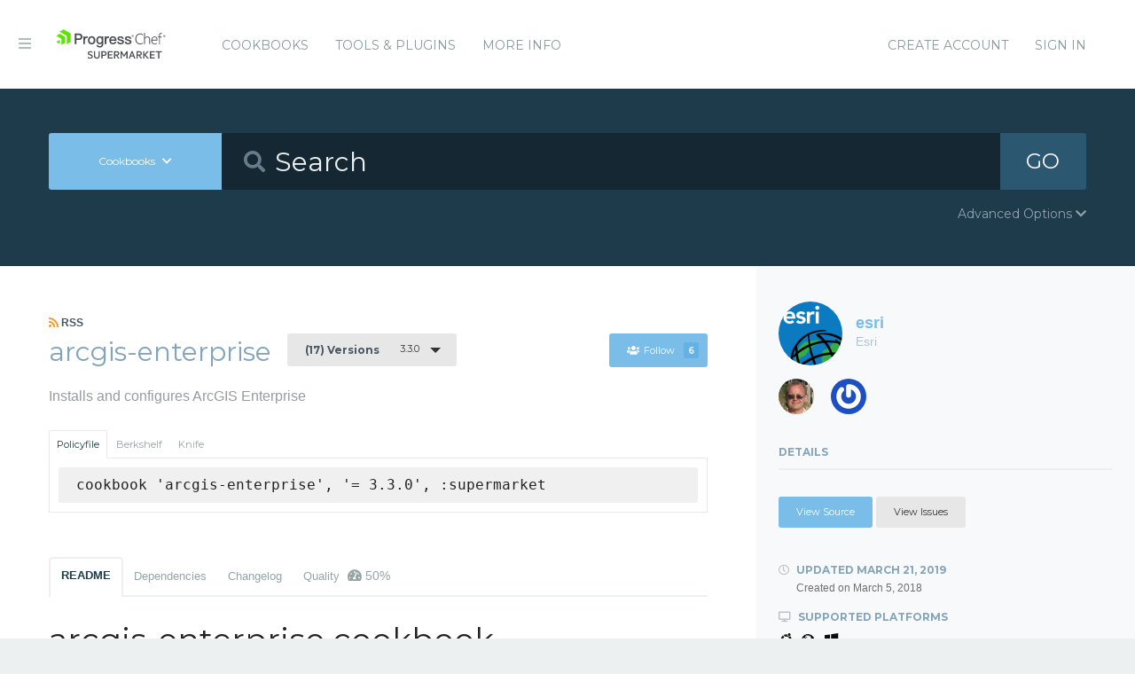

--- FILE ---
content_type: text/html; charset=utf-8
request_url: https://supermarket.chef.io/cookbooks/arcgis-enterprise/versions/3.3.0
body_size: 14614
content:
<!DOCTYPE html>
<!--[if lt IE 7]>      <html class="no-js lt-ie9 lt-ie8 lt-ie7"> <![endif]-->
<!--[if IE 7]>         <html class="no-js lt-ie9 lt-ie8"> <![endif]-->
<!--[if IE 8]>         <html class="no-js lt-ie9"> <![endif]-->
<!--[if gt IE 8]><!--> <html class="no-js"> <!--<![endif]-->
  <head>
    <meta name="viewport" content="width=device-width, initial-scale=1.0, minimal-ui">
    <title>arcgis-enterprise Cookbook - Chef Supermarket</title>
    <meta name="description" content="arcgis-enterprise Cookbook (3.3.0) ubuntu, redhat, windows">
    <link rel="shortcut icon" href="https://supermarket.chef.io/assets/favicon-1de176982429b62ce155aa4f6e8b617f78fe12d214340b9e67480e96288b06d1.ico" type="image/x-icon">
    <link rel="icon" href="https://supermarket.chef.io/assets/favicon-1de176982429b62ce155aa4f6e8b617f78fe12d214340b9e67480e96288b06d1.ico" type="image/x-icon">
    <link rel="apple-touch-icon" href="https://supermarket.chef.io/assets/apple-touch-icon-6f4e4f3faf5e32d0cdad7c2466f310dcbdf2c112945a0a5555ca71cffb67f56b.png"/>
    <link rel="stylesheet" href="/assets/application-133c97d65c4949afa93578f49d21c0e72f8e6ea16ccebd80df2768d4b279bfd0.css" media="all" />
      <link rel="stylesheet" href="//fonts.googleapis.com/css?family=Montserrat:400,700" />
    <meta name="csrf-param" content="authenticity_token" />
<meta name="csrf-token" content="PLjKKEpnEuGtk_tXbwbCCrKiTM-nfF5hY_UdtoFX4lVo2kdokl63OGW87WHvVqoRUhM1_4lNF99st2vZPaBtEA" />
      


  <script nonce="6U+w/9Xxr1fhsFnnxGmdVg==">
//<![CDATA[

    !function(){var analytics=window.analytics=window.analytics||[];if(!analytics.initialize)if(analytics.invoked)window.console&&console.error&&console.error("Segment snippet included twice.");else{analytics.invoked=!0;analytics.methods=["trackSubmit","trackClick","trackLink","trackForm","pageview","identify","reset","group","track","ready","alias","debug","page","once","off","on"];analytics.factory=function(t){return function(){var e=Array.prototype.slice.call(arguments);e.unshift(t);analytics.push(e);return analytics}};for(var t=0;t<analytics.methods.length;t++){var e=analytics.methods[t];analytics[e]=analytics.factory(e)}analytics.load=function(t){var e=document.createElement("script");e.type="text/javascript";e.async=!0;e.src=("https:"===document.location.protocol?"https://":"http://")+"cdn.segment.com/analytics.js/v1/"+t+"/analytics.min.js";var n=document.getElementsByTagName("script")[0];n.parentNode.insertBefore(e,n)};analytics.SNIPPET_VERSION="4.0.0";
    analytics.load("");
    analytics.page();
    }}();

//]]>
</script>
  </head>
  <body class="cookbook_versions">
    <div class="off-canvas-wrap">
      <div class="inner-wrap">
        <!-- Chef Property Menu -->
        <aside class="left-off-canvas-menu">
          <ul class="off-canvas-list show-for-medium-down">
            <li><a href="/cookbooks-directory">Cookbooks</a></li>
              <li><a href="/tools">Tools &amp; Plugins</a></li>
            <li class="more-info"><a>More Info</a></li>
              <li><a rel="sign_in nofollow" data-method="post" href="/auth/chef_oauth2">Sign In</a></li>
          </ul>
          <ul class="off-canvas-list">
            <li><a target="_blank" rel="noopener" href="https://www.chef.io">Get Chef</a></li>
            <li><a target="_blank" rel="noopener" href="https://learn.chef.io">Learn Chef</a></li>
            <li><a target="_blank" rel="noopener" href="https://docs.chef.io">Docs</a></li>
            <li><a target="_blank" rel="noopener" href="https://www.chef.io/training">Training</a></li>
          </ul>
        </aside>

        <header class="globalheader">
          <a class="left-off-canvas-toggle"><i class="fa fa-bars"></i><span class="hide">Menu</span></a>
          <div class="inner_wrap">
            <div class="logo_and_nav_toggle">
              <h2 class="logochef"><a href="/"><span>Chef Supermarket</span></a></h2>
            </div>
            <nav class="appnav">
  <ul class="mainnav hide-for-medium-down">
    <li><a data-hover="Cookbooks" rel="cookbooks" href="/cookbooks-directory">Cookbooks</a></li>
      <li><a href="/tools-directory">Tools &amp; Plugins</a></li>
    <li class="more-info"><a>More Info</a></li>
  </ul>
  <div class="usermenu">
    <ul>
      <li class="sign_in_create_account"><a href="https://manage.chef.io/signup?ref=community">Create Account</a></li>
      <li class="sign_in_create_account"><a rel="sign_in nofollow" data-method="post" href="/auth/chef_oauth2">Sign In</a></li>
    </ul>
  </div>
</nav>

          </div>
        </header>

          <div class="announcement_banner">
  <div class="announcement_banner_content">

    <div class="announcement_info">
      <h3>Adoptable Cookbooks List</h3>

      <p>
        Looking for a cookbook to adopt?  You can now see a list of cookbooks available for adoption!
        <br />
        <a href="/available_for_adoption">List of Adoptable Cookbooks</a>
      </p>
    </div>

    <div class="announcement_info">
      <h3>Supermarket Belongs to the Community</h3>

      <p>Supermarket belongs to the community. While Chef has the responsibility to keep it running and be stewards of its functionality, what it does and how it works is driven by the community. The <a href="https://github.com/chef/supermarket">chef/supermarket</a> repository will continue to be where development of the Supermarket application takes place. Come be part of shaping the direction of Supermarket by opening issues and pull requests or by joining us on the <a href="https://discourse.chef.io/">Chef Mailing List</a>.</p>
    </div>

    <div class="announcement_info">
      <h3><a href="/documentation">View our collection of guides, documentation, and articles</a></h3>
    </div>
  </div>
</div>


        
        <form class="search_form" action="/cookbooks" accept-charset="UTF-8" method="get">
  <div class="search_bar">
    <div class="quick_search">
      <div class="search_toggle">
        <a class="button expand large" data-dropdown="search-types" rel="toggle-search-types"><span>Cookbooks</span> <i class="fa fa-chevron-down"></i></a>

        <ul id="search-types" data-dropdown-content class="f-dropdown">
          <li><a href="#" data-url=/cookbooks rel="toggle-cookbook-search">Cookbooks</a></li>
          <li><a href="#" data-url=/tools rel="toggle-tool-search">Tools</a></li>
        </ul>
      </div>

      <div class="search_field">
        <i class="fa fa-search"></i>
        <input type="search" name="q" id="q" placeholder="Search" class="cookbook_search_textfield" />
      </div>

      

      <div class="search_button">
        <button type="submit" class="cookbook_search_button">
          GO
</button>      </div>

      <div class="advanced_search_toggle">
        <span>Advanced Options <i class="fa fa-chevron-down" id="toggle-arrow"></i><span>
      </div>
    </div>
  </div>

  <div class="advanced_search_body">
    <h4> Select Badges</h4>
    <div class="advanced_search_badges" >

        <div class="advanced_search_badge">
            <label>
              <input type="checkbox" name="badges[]" id="badges_partner" value="partner" />
              partner
            </label>
        </div>
    </div>

    <h4> Select Supported Platforms </h4>
    <div class = "advanced_search_platforms" >

        <div class="advanced_search_platform">
            <label>
              <input type="checkbox" name="platforms[]" id="platforms_" value="aix" />
              aix
            </label>
        </div>
        <div class="advanced_search_platform">
            <label>
              <input type="checkbox" name="platforms[]" id="platforms_" value="amazon" />
              amazon
            </label>
        </div>
        <div class="advanced_search_platform">
            <label>
              <input type="checkbox" name="platforms[]" id="platforms_" value="centos" />
              centos
            </label>
        </div>
        <div class="advanced_search_platform">
            <label>
              <input type="checkbox" name="platforms[]" id="platforms_" value="debian" />
              debian
            </label>
        </div>
        <div class="advanced_search_platform">
            <label>
              <input type="checkbox" name="platforms[]" id="platforms_" value="fedora" />
              fedora
            </label>
        </div>
        <div class="advanced_search_platform">
            <label>
              <input type="checkbox" name="platforms[]" id="platforms_" value="freebsd" />
              freebsd
            </label>
        </div>
        <div class="advanced_search_platform">
            <label>
              <input type="checkbox" name="platforms[]" id="platforms_" value="mac_os_x" />
              mac_os_x
            </label>
        </div>
        <div class="advanced_search_platform">
            <label>
              <input type="checkbox" name="platforms[]" id="platforms_" value="opensuseleap" />
              opensuseleap
            </label>
        </div>
        <div class="advanced_search_platform">
            <label>
              <input type="checkbox" name="platforms[]" id="platforms_" value="oracle" />
              oracle
            </label>
        </div>
        <div class="advanced_search_platform">
            <label>
              <input type="checkbox" name="platforms[]" id="platforms_" value="redhat" />
              redhat
            </label>
        </div>
        <div class="advanced_search_platform">
            <label>
              <input type="checkbox" name="platforms[]" id="platforms_" value="ubuntu" />
              ubuntu
            </label>
        </div>
        <div class="advanced_search_platform">
            <label>
              <input type="checkbox" name="platforms[]" id="platforms_" value="scientific" />
              scientific
            </label>
        </div>
        <div class="advanced_search_platform">
            <label>
              <input type="checkbox" name="platforms[]" id="platforms_" value="smartos" />
              smartos
            </label>
        </div>
        <div class="advanced_search_platform">
            <label>
              <input type="checkbox" name="platforms[]" id="platforms_" value="solaris" />
              solaris
            </label>
        </div>
        <div class="advanced_search_platform">
            <label>
              <input type="checkbox" name="platforms[]" id="platforms_" value="suse" />
              suse
            </label>
        </div>
        <div class="advanced_search_platform">
            <label>
              <input type="checkbox" name="platforms[]" id="platforms_" value="windows" />
              windows
            </label>
        </div>
    </div>

    <h4> Select Status </h4>
    <div class = "advanced_search_statuses">
      <div class = "advanced_search_status">
        <label>
          <input type="checkbox" name="deprecated" id="deprecated" value="true" />
          Include deprecated cookbooks
        </label>
      </div>
    </div>

    <div class= "advanced_textfield">
      <input type="search" name="platforms[]" id="platforms_" placeholder="You can write in a platform name here if it&#39;s not listed above" class="platform_search_textfield" />
    </div>
  </div>
</form>

        <div class="container">
          


<div class="page resource cookbook_show" data-equalizer>
  <div class="main">

  <small class="rss">
    <a class="rss_feed_link" href="/cookbooks/arcgis-enterprise.atom">
      <i class="fa fa-rss"></i> RSS
</a>  </small>
  <h1 class="heading">
    <span itemprop="name">arcgis-enterprise</span>
    <small class="version_dropdown">
      <a data-dropdown="versions" class="button radius tiny dropdown secondary" rel="cookbook_versions" href="#">
        <span class="versions_count">
          (17) Versions
        </span>
        3.3.0
</a>      <ul id="versions" data-dropdown-content class="f-dropdown">
        <li>
        <ul>
            <li>
            <a rel="cookbook_version" href="/cookbooks/arcgis-enterprise/versions/5.3.0">
              5.3.0
              
</a>            </li>
            <li>
            <a rel="cookbook_version" href="/cookbooks/arcgis-enterprise/versions/5.2.0">
              5.2.0
              
</a>            </li>
            <li>
            <a rel="cookbook_version" href="/cookbooks/arcgis-enterprise/versions/5.1.0">
              5.1.0
              
</a>            </li>
            <li>
            <a rel="cookbook_version" href="/cookbooks/arcgis-enterprise/versions/5.0.0">
              5.0.0
              
</a>            </li>
            <li>
            <a rel="cookbook_version" href="/cookbooks/arcgis-enterprise/versions/4.2.0">
              4.2.0
              
</a>            </li>
            <li>
            <a rel="cookbook_version" href="/cookbooks/arcgis-enterprise/versions/4.1.0">
              4.1.0
              
</a>            </li>
            <li>
            <a rel="cookbook_version" href="/cookbooks/arcgis-enterprise/versions/4.0.0">
              4.0.0
              
</a>            </li>
            <li>
            <a rel="cookbook_version" href="/cookbooks/arcgis-enterprise/versions/3.8.0">
              3.8.0
              
</a>            </li>
            <li>
            <a rel="cookbook_version" href="/cookbooks/arcgis-enterprise/versions/3.7.0">
              3.7.0
              
</a>            </li>
            <li>
            <a rel="cookbook_version" href="/cookbooks/arcgis-enterprise/versions/3.6.1">
              3.6.1
              
</a>            </li>
            <li>
            <a rel="cookbook_version" href="/cookbooks/arcgis-enterprise/versions/3.6.0">
              3.6.0
              
</a>            </li>
            <li>
            <a rel="cookbook_version" href="/cookbooks/arcgis-enterprise/versions/3.5.0">
              3.5.0
              
</a>            </li>
            <li>
            <a rel="cookbook_version" href="/cookbooks/arcgis-enterprise/versions/3.4.0">
              3.4.0
              
</a>            </li>
            <li>
            <a rel="cookbook_version" href="/cookbooks/arcgis-enterprise/versions/3.3.1">
              3.3.1
              
</a>            </li>
            <li>
            <a rel="cookbook_version" href="/cookbooks/arcgis-enterprise/versions/3.3.0">
              3.3.0
              <i class="fa fa-check right"></i>
</a>            </li>
            <li>
            <a rel="cookbook_version" href="/cookbooks/arcgis-enterprise/versions/3.2.1">
              3.2.1
              
</a>            </li>
            <li>
            <a rel="cookbook_version" href="/cookbooks/arcgis-enterprise/versions/3.2.0">
              3.2.0
              
</a>            </li>
        </ul>
        </li>
      </ul>
    </small>

    <small class="followbutton">
  <a rel="sign-in-to-follow nofollow" class="button radius tiny follow" title="You must be signed in to follow a cookbook." data-tooltip="true" data-method="put" href="/cookbooks/arcgis-enterprise/follow"><i class="fa fa-users"></i>Follow<span class="cookbook_follow_count">6</span></a>
</small>

  </h1>

  <p itemprop="description">Installs and configures ArcGIS Enterprise</p>

  <div class="installs" data-update-url="https://supermarket.chef.io/profile/update_install_preference">
  <dl data-tab data-options="deep_linking:true; scroll_to_content: false;" class="">
      <dd class="active">
        <a href="#policyfile" class="button tiny secondary">Policyfile</a>
      </dd>

      <dd>
        <a href="#berkshelf" class="button tiny secondary">Berkshelf</a>
      </dd>

      <dd>
        <a href="#knife" class="button tiny secondary">Knife</a>
      </dd>
  </dl>

  <div class="tabs-content">
      <div class="content active" id="policyfile">
        <pre class="install">cookbook 'arcgis-enterprise', '= 3.3.0', :supermarket</pre>
      </div>

      <div class="content" id="berkshelf">
        <pre class="install">cookbook 'arcgis-enterprise', '= 3.3.0'</pre>
      </div>

      <div class="content" id="knife">
        <pre class="install">knife supermarket install arcgis-enterprise</pre>
        <pre class="install">knife supermarket download arcgis-enterprise</pre>
      </div>
  </div>
</div>


  <dl class="tabs" data-tab data-options="deep_linking:true">
    <dd class="active"><a href="#readme">README</a></dd>
    <dd><a href="#dependencies" rel="cookbook_dependencies">Dependencies</a></dd>
      <dd><a href="#changelog" rel="changelog">Changelog</a></dd>
      <dd>
      <a href="#quality" rel="quality">Quality
      <span class="has-tip" title="the percentage of passing quality metrics">
        <i class="fa fa-dashboard"></i> 50%</a>
      </span>
      </dd>
  </dl>
  <div class="tabs-content">
    <div class="content active" id="readme">
      <h1 id="arcgis-enterprise-cookbook">arcgis-enterprise cookbook</h1>

<p>This cookbook installs and configures ArcGIS Enterprise products, components, and tools.</p>

<h2 id="requirements">Requirements</h2>

<h3 id="supported-arcgis-versions">Supported ArcGIS versions</h3>

<ul>
<li>10.7</li>
</ul>

<h3 id="supported-arcgis-software">Supported ArcGIS software</h3>

<ul>
<li>ArcGIS Server</li>
<li>ArcGIS Data Store</li>
<li>Portal for ArcGIS</li>
<li>ArcGIS Web Adaptor (IIS/Java)</li>
</ul>

<h3 id="platforms">Platforms</h3>

<ul>
<li>Windows 7</li>
<li>Windows 8 (8.1). 8.1 requires .Net Framework 3.5 (See ms_dotnet cookbook README)</li>
<li>Windows 10. Requires .Net Framework 3.5 (See ms_dotnet cookbook README)</li>
<li>Windows Server 2008 (R2)</li>
<li>Windows Server 2012 (R2)</li>
<li>Windows Server 2016</li>
<li>Ubuntu 14.04, 16.04</li>
<li>Rhel 6.5, 7.0</li>
</ul>

<h3 id="dependencies">Dependencies</h3>

<p>The following cookbooks are required:</p>

<ul>
<li>arcgis-repository</li>
<li>hostsfile</li>
<li>limits</li>
<li>authbind</li>
<li>iptables</li>
<li>windows</li>
<li>windows_firewall</li>
<li>ms_dotnet</li>
</ul>

<h2 id="attributes">Attributes</h2>

<h4 id="general">General</h4>

<ul>
<li>
<code>node['arcgis']['version']</code> = ArcGIS version. Default value is <code>10.7</code>.</li>
<li>
<code>node['arcgis']['run_as_user']</code> = Account used to run ArcGIS Server, Portal for ArcGIS, and ArcGIS Data Store. Default account name is <code>arcgis</code>.</li>
<li>
<code>node['arcgis']['run_as_password']</code> = Password for the account used to run ArcGIS Server, 
Portal for ArcGIS, and ArcGIS Data Store. Default value is<code>Pa$$w0rdPa$$w0rd</code>.</li>
<li>
<code>node['arcgis']['hosts']</code> = Hostname to IP address mappings to be added to /etc/hosts file. Default value is <code>{}</code>.</li>
<li>
<code>node['arcgis']['cache_authorization_files']</code> = If set to true, the software authorization file is cached on the machine and software authorization is skipped in the subsequent chef runs. Default value is <code>false</code>.</li>
<li>
<code>node['arcgis']['configure_windows_firewall']</code> = If set to true, Windows firewall is configured for ArcGIS applications as specified by the system requirements. Default value is <code>false</code>.</li>
<li>
<code>node['arcgis']['python']['install_dir']</code> = Python installation directory. By default Python is installed at <code>C:\Python27</code>.</li>
<li>
<code>node['arcgis']['post_install_script']</code> = Custom post-installation script path. The default path on Windows is <code>C:\imageryscripts\deploy.bat</code>, on Linux is <code>/arcgis/imageryscripts/deploy.sh</code>.</li>
</ul>

<h4 id="file-server">File Server</h4>

<ul>
<li>
<code>node['arcgis']['fileserver']['shares']</code> = List of local directories shared by 'fileserver' recipe. Default list is <code>[node['arcgis']['server']['local_directories_root'], node['arcgis']['data_store']['data_dir'], node['arcgis']['portal']['data_dir']]</code>.</li>
</ul>

<h4 id="server">Server</h4>

<ul>
<li>
<code>node['arcgis']['server']['wa_name']</code> = The name of the Web Adaptor used for ArcGIS Server. Default name is <code>server</code>.</li>
<li>
<code>node['arcgis']['server']['wa_url']</code> = URL of the Web Adaptor used for ArcGIS Server. Default name is <code>https://&lt;FQDN of the machine&gt;/&lt;Server Web Adaptor name&gt;</code>.</li>
<li>
<code>node['arcgis']['server']['domain_name']</code> = ArcGIS Server domain name. By default, <code>&lt;node FQDN&gt;</code> is used.</li>
<li>
<code>node['arcgis']['server']['hostname']</code> = Host name or IP address of ArcGIS Server machine. Default value is  <code>''</code>.</li>
<li>
<code>node['arcgis']['server']['url']</code> = ArcGIS Server URL. The default URL is <code>https://&lt;FQDN of the machine&gt;:6443/arcgis</code> using the fully qualified domain name of the machine on which Chef is running. If ArcGIS Server and the web adaptor are running on different machines, then this value should be explicitly set.</li>
<li>
<code>node['arcgis']['server']['private_url']</code> = ArcGIS Server URL without Web Adaptor. Default URL is <code>https://&lt;server domain name&gt;:6443/arcgis</code>.</li>
<li>
<code>node['arcgis']['server']['primary_server_url']</code> = URL of ArcGIS Server site to join. Default is <code>nil</code>.</li>
<li>
<code>node['arcgis']['server']['web_context_url']</code> = ArcGIS server web context URL. By default, this is <code>'https://&lt;Domain name&gt;/&lt;WA name&gt;</code>.</li>
<li>
<code>node['arcgis']['server']['use_join_site_tool']</code> = Is set to true, join-site command line tool is used to add machine to the site and the default cluster. Default value is <code>false</code>.</li>
<li>
<code>node['arcgis']['server']['admin_username']</code> = Primary ArcGIS Server administrator user name. Default user name is <code>admin</code>.</li>
<li>
<code>node['arcgis']['server']['admin_password']</code> = Primary ArcGIS Server administrator password. Default value is <code>changeit</code>.</li>
<li>
<code>node['arcgis']['server']['publisher_username']</code> = ArcGIS Server publisher user name. Default user name is <code>node['arcgis']['server']['admin_username']</code>.</li>
<li>
<code>node['arcgis']['server']['publisher_password']</code> = ArcGIS Server publisher password. Default value is <code>node['arcgis']['server']['admin_password']</code>.</li>
<li>
<code>node['arcgis']['server']['directories_root']</code> = ArcGIS Server root directory. Default Windows directory is <code>C:\arcgisserver</code>; default Linux directory is <code>/arcgis/server/usr</code>.</li>
<li>
<code>node['arcgis']['server']['setup']</code> = The location of the ArcGIS Server setup executable. Default location on Windows is <code>C:\Temp\ArcGISServer\Setup.exe</code>; default location on Linux is <code>/tmp/server-cd/Setup</code>.</li>
<li>
<code>node['arcgis']['server']['lp-setup']</code> = The location of language pack for ArcGIS Server. Default location is <code>nil</code>.</li>
<li>
<code>node['arcgis']['server']['setup_archive']</code> = Path to ArcGIS Server setup archive. Default value depends on <code>node['arcgis']['version']</code> attribute value.</li>
<li>
<code>node['arcgis']['server']['install_dir']</code> = ArcGIS Server installation directory. By default, ArcGIS Server is installed to  <code>%ProgramW6432%\ArcGIS\Server</code> on Windows machines and <code>/</code> on Linux machines.</li>
<li>
<code>node['arcgis']['server']['is_hosting']</code> = Must be set to true for hosting server. Default value is <code>true</code>.</li>
<li>
<code>node['arcgis']['server']['install_system_requirements']</code> = If set to true, the required third party libraries are installed on the machine before running ArcGIS Server setup. Default value is <code>true</code>.</li>
<li>
<code>node['arcgis']['server']['configure_autostart']</code> = If set to true, on Linux the ArcGIS Server is configured to start with the operating system. Default value is <code>true</code>.</li>
<li>
<code>node['arcgis']['server']['authorization_file']</code> = ArcGIS Server authorization file path. Default location and authorization file is <code>C:\Temp\server_license.prvc</code> on Windows and <code>/tmp/server_license.prvc</code> on Linux.</li>
<li>
<code>node['arcgis']['server']['authorization_file_version']</code> = ArcGIS Server authorization file version. Default version is <code>node['arcgis']['version']</code>.</li>
<li>
<code>node['arcgis']['server']['managed_database']</code> = ArcGIS Server's managed database connection string. By default, this value is <code>nil</code>.</li>
<li>
<code>node['arcgis']['server']['replicated_database']</code> = ArcGIS Server's replicated geodatabase connection string. By default, this value is <code>nil</code>.</li>
<li>
<code>node['arcgis']['server']['keystore_file']</code> = Path to PKSC12 keystore file (.pfx) with SSL certificate for ArcGIS Server. Default value is <code>nil</code>.</li>
<li>
<code>node['arcgis']['server']['keystore_password']</code> = Keystore file password for ArcGIS Server. Default value is <code>nil</code>.</li>
<li>
<code>node['arcgis']['server']['cert_alias']</code> = SSL certificate alias for ArcGIS Server. Default alias is composed of these values: <code>node['arcgis']['server']['domain_name']</code>.</li>
<li>
<code>node['arcgis']['server']['system_properties']</code> = ArcGIS Server system properties. Default value is <code>{}</code>. </li>
<li>
<code>node['arcgis']['server']['log_level']</code> = ArcGIS Server log level. Default value is <code>WARNING</code>.</li>
<li>
<code>node['arcgis']['server']['log_dir']</code> = ArcGIS Server log directory. Default value is <code>C:\arcgisserver\logs</code> on Windows and <code>/arcgis/server/usr/logs</code> on Linux.</li>
<li>
<code>node['arcgis']['server']['max_log_file_age']</code> = ArcGIS Server maximum log file age. Default value is <code>90</code>.</li>
<li>
<code>node['arcgis']['server']['config_store_type']</code> = ArcGIS Server config store type. Default value is <code>FILESYSTEM</code>.</li>
<li>
<code>node['arcgis']['server']['config_store_connection_string']</code> = ArcGIS Server config store type. Default value is <code>C:\arcgisserver\config-store</code> on Windows and <code>/arcgis/server/usr/config-store</code> on Linux.</li>
<li>
<code>node['arcgis']['server']['config_store_connection_secret']</code> = ArcGIS Server config store type secret. Default value is <code>nil</code>.</li>
<li>
<code>node['arcgis']['server']['services']</code> = An array of ArcGIS Server services to be published. Default value is <code>{}</code>.</li>
<li>
<code>node['arcgis']['server']['security']['user_store_config']</code> = User store configuration. Default value is <code>{'type' =&gt; 'BUILTIN', 'properties' =&gt; {}}</code>
</li>
<li>
<code>node['arcgis']['server']['security']['role_store_config']</code> = Role store configuration. Default value is <code>{'type' =&gt; 'BUILTIN', 'properties' =&gt; {}}</code>
</li>
<li>
<code>node['arcgis']['server']['security']['privileges']</code> = Privileges to user roles assignments <code>{'PUBLISH' =&gt; [], 'ADMINISTER' =&gt; []}</code>
</li>
<li>
<code>node['arcgis']['server']['soc_max_heap_size']</code> = SOC maximum heap size in megabytes. Default value is <code>64</code>.</li>
</ul>

<h4 id="web-adaptor">Web Adaptor</h4>

<ul>
<li>
<code>node['arcgis']['web_adaptor']['admin_access']</code> = Indicates if ArcGIS Server Manager and Admin API will be available through the Web Adaptor &lt;true|false&gt;. Default value is <code>false</code>.</li>
<li>
<code>node['arcgis']['web_adaptor']['setup']</code> = Location of ArcGIS Web Adaptor setup executable. Default location is <code>C:\Temp\WebAdaptorIIS\Setup.exe</code> on Windows and <code>/tmp/web-adaptor-cd/Setup</code> on Linux.</li>
<li>
<code>node['arcgis']['web_adaptor']['lp-setup']</code> = The location of language pack for ArcGIS Web Adaptor. Default location is <code>nil</code>.</li>
<li>
<code>node['arcgis']['web_adaptor']['setup_archive']</code> = Path to ArcGIS Web Adaptor setup archive. Default value depends on <code>node['arcgis']['version']</code> attribute value. </li>
<li>
<code>node['arcgis']['web_adaptor']['install_dir']</code> = ArcGIS Web Adaptor installation directory (Linux only). By default, ArcGIS Web Adaptor is installed to <code>/</code> on Linux.</li>
</ul>

<h4 id="portal">Portal</h4>

<ul>
<li>
<code>node['arcgis']['portal']['domain_name']</code> = Portal for ArcGIS domain name. By default, <code>&lt;node FQDN&gt;</code> is used.</li>
<li>
<code>node['arcgis']['portal']['wa_name']</code> = The Web Adaptor name for Portal for ArcGIS., Default name is <code>portal</code>.</li>
<li>
<code>node['arcgis']['portal']['wa_url']</code> = URL of the Web Adaptor for Portal for ArcGIS., Default name is <code>https://&lt;FQDN of the machine&gt;/&lt;Portal Web Adaptor name&gt;</code>.</li>
<li>
<code>node['arcgis']['portal']['url']</code> = Portal for ArcGIS URL. The default URL is <code>https://&lt;FQDN of the machine&gt;:7443/arcgis</code> using the fully qualified domain name of the machine on which Chef is running. If Portal for ArcGIS and the web adaptor are running on different machines, then this value should be explicitly set.</li>
<li>
<code>node['arcgis']['portal']['private_url']</code> = Portal for ArcGIS private URL. Default URL is <code>https://&lt;portal domain name&gt;:7443/arcgis</code>.</li>
<li>
<code>node['arcgis']['portal']['web_context_url']</code> = Portal for ArcGIS web context URL. By default, this is <code>nil</code>.</li>
<li>
<code>node['arcgis']['portal']['primary_machine_url']</code> = URL of primary Portal for ArcGIS machine. By default, this is <code>nil</code>.</li>
<li>
<code>node['arcgis']['portal']['admin_username']</code> = Initial portal administrator user name. Default user name is <code>admin</code>.</li>
<li>
<code>node['arcgis']['portal']['admin_password']</code> = Initial portal administrator password. Default password is <code>changeit</code>.</li>
<li>
<code>node['arcgis']['portal']['admin_email']</code> = Initial portal administrator e-mail. Default email is <code>admin@mydomain.com</code>.</li>
<li>
<code>node['arcgis']['portal']['admin_full_name']</code> = Initial portal administrator full name. Default full name is <code>Administrator</code>.</li>
<li>
<code>node['arcgis']['portal']['admin_description']</code> = Initial portal administrator description. Default description is <code>Initial portal account administrator</code>.</li>
<li>
<code>node['arcgis']['portal']['security_question']</code> = Security question. Default question is <code>Your favorite ice cream flavor?</code>
</li>
<li>
<code>node['arcgis']['portal']['security_question_answer']</code> = Security question answer. Default answer is <code>bacon</code>.</li>
<li>
<code>node['arcgis']['portal']['setup']</code> = Portal for ArcGIS setup path. Default location is <code>C:\Temp\ArcGISPortal\Setup.exe</code> on Windows and <code>/tmp/portal-cd/Setup</code> on Linux.</li>
<li>
<code>node['arcgis']['portal']['lp-setup']</code> = The location of language pack for Portal for ArcGIS. Default location is <code>nil</code>.</li>
<li>
<code>node['arcgis']['portal']['setup_archive']</code> = Path to Portal for ArcGIS setup archive. Default value depends on <code>node['arcgis']['version']</code> attribute value.</li>
<li>
<code>node['arcgis']['portal']['install_dir']</code> = Portal for ArcGIS installation directory. By default, Portal for ArcGIS is installed to <code>%ProgramW6432%\ArcGIS\Portal</code> on Windows machines and <code>/</code> on Linux machines.</li>
<li>
<code>node['arcgis']['portal']['install_system_requirements']</code> = If set to true, the required third party libraries are installed on the machine before running Portal for ArcGIS setup. Default value is <code>true</code>.</li>
<li>
<code>node['arcgis']['portal']['configure_autostart']</code> = If set to true, on Linux the Portal for ArcGIS is configured to start with the operating system. Default value is <code>true</code>.</li>
<li>
<code>node['arcgis']['portal']['content_dir']</code> = Portal for ArcGIS content directory. Default directory is <code>C:\arcgisportal\content</code> on Windows and <code>/arcgis/portal/usr/arcgisportal/content</code> on Linux.</li>
<li>
<code>node['arcgis']['portal']['authorization_file']</code> = Portal for ArcGIS authorization file path. Default location and file name is <code>C:\Temp\portal_license.prvc</code> on Windows and <code>/tmp/portal_license.prvc</code> on Linux.</li>
<li>
<code>node['arcgis']['portal']['authorization_file_version']</code> = Portal for ArcGIS authorization file version. Default value is <code>10.4</code>.</li>
<li>
<code>node['arcgis']['portal']['user_license_type_id']</code> = Portal for ArcGIS administrator user license type Id.</li>
<li>
<code>node['arcgis']['portal']['keystore_file']</code> = Path to PKSC12 keystore file (.pfx) with SSL certificate for Portal for ArcGIS. Default value is <code>nil</code>.</li>
<li>
<code>node['arcgis']['portal']['keystore_password']</code> = Keystore file password for Portal for ArcGIS. Default value is <code>nil</code>.</li>
<li>
<code>node['arcgis']['portal']['cert_alias']</code> = SSL certificate alias for Portal for ArcGIS. Default alias is composed of these values:<code>node['arcgis']['portal']['domain_name']</code>.</li>
<li>
<code>node['arcgis']['portal']['hostname']</code> = Host name or IP address of Portal for ArcGIS machine specified in hostname.properties file. Default value is  <code>''</code>.</li>
<li>
<code>node['arcgis']['portal']['hostidentifier']</code> = Host name or IP address of Portal for ArcGIS machine specified in hostidentifier.properties file. Default value is  <code>node['arcgis']['portal']['hostname']</code>.</li>
<li>
<code>node['arcgis']['portal']['preferredidentifier']</code> = Portal for ArcGIS preferred identifier method &lt;hostname|ip&gt;. Default method used is <code>hostname</code>.</li>
<li>
<code>node['arcgis']['portal']['content_store_type']</code> = Portal for ArcGIS content store type &lt;FileStore|CloudStore&gt;. Default value is <code>FileStore</code>.</li>
<li>
<code>node['arcgis']['portal']['content_store_provider']</code> = Portal for ArcGIS content store provider &lt;Amazon|FileSystem&gt;. Default value is <code>FileSystem</code>.</li>
<li>
<code>node['arcgis']['portal']['content_store_connection_string']</code> = Portal for ArcGIS content store connection string. Default connection string is <code>node['arcgis']['portal']['content_dir']</code>.</li>
<li>
<code>node['arcgis']['portal']['object_store']</code> = Portal for ArcGIS content store container such as S3 bucket name. Default value is <code>nil</code>.</li>
<li>
<code>node['arcgis']['portal']['log_level']</code> = Portal for ArcGIS log level. Default value is <code>WARNING</code>.</li>
<li>
<code>node['arcgis']['portal']['log_dir']</code> = Portal for ArcGIS log directory. Default value is <code>C:\arcgisportal\logs</code> on Windows and <code>/arcgis/portal/usr/arcgisportal/logs</code> on Linux.</li>
<li>
<code>node['arcgis']['portal']['max_log_file_age']</code> = Portal for ArcGIS  maximum log file age. Default value is <code>90</code>.</li>
<li>
<code>node['arcgis']['portal']['upgrade_backup']</code> = Backup Portal for ArcGIS content during upgrade. Default value is <code>true</code>.</li>
<li>
<code>node['arcgis']['portal']['upgrade_rollback']</code> = Rollback Portal for ArcGIS upgrade in case of failure. Default value is <code>true</code>.</li>
<li>
<code>node['arcgis']['portal']['root_cert']</code> = Portal for ArcGIS root certificate. Default value is <code>''</code>.</li>
<li>
<code>node['arcgis']['portal']['root_cert_alias']</code> = Portal for ArcGIS root certificate alias. Default value is <code>''</code>.</li>
<li>
<code>node['arcgis']['portal']['allssl']</code> = Portal for ArcGIS run in all SSL mode or not. Default value is <code>false</code>.</li>
<li>
<code>node['arcgis']['portal']['security']['user_store_config']</code> = User store configuration. Default value is <code>{'type' =&gt; 'BUILTIN', 'properties' =&gt; {}}</code>
</li>
<li>
<code>node['arcgis']['portal']['security']['role_store_config']</code> = Role store configuration. Default value is <code>{'type' =&gt; 'BUILTIN', 'properties' =&gt; {}}</code>
</li>
</ul>

<h4 id="data-store">Data Store</h4>

<ul>
<li>
<code>node['arcgis']['data_store']['data_dir']</code> = ArcGIS Data Store data directory. Default location is <code>C:\arcgisdatastore</code> on Windows and <code>/arcgis/datastore/usr/arcgisdatastore</code> on Linux.</li>
<li>
<code>node['arcgis']['data_store']['backup_dir']</code> = ArcGIS Data Store backup directory. Default location is <code>C:\arcgisdatastore\backup</code> on Windows and <code>/arcgis/datastore/usr/arcgisdatastore/backup</code> on Linux.</li>
<li>
<code>node['arcgis']['data_store']['setup']</code> = Location of ArcGIS Data Store setup executable. Default location is <code>C:\Temp\ArcGISDataStore\Setup.exe</code> on Windows and <code>/tmp/tmp/data-store-cd/Setup</code> on Linux.</li>
<li>
<code>node['arcgis']['data_store']['lp-setup']</code> = The location of language pack for ArcGIS Data Store. Default location is <code>nil</code>.</li>
<li>
<code>node['arcgis']['data_store']['setup_archive']</code> = Path to ArcGIS Data Store setup archive. Default value depends on <code>node['arcgis']['version']</code> attribute value. </li>
<li>
<code>node['arcgis']['data_store']['install_dir']</code> = ArcGIS Data Store installation directory. By default, ArcGIS Data Store is installed to <code>%ProgramW6432%\ArcGIS\DataStore</code> on Windows and <code>/</code> on Linux.</li>
<li>
<code>node['arcgis']['data_store']['install_system_requirements']</code> = If set to true, the required third party libraries are installed on the machine before running ArcGIS Data Store setup. Default value is <code>true</code>.</li>
<li>
<code>node['arcgis']['data_store']['configure_autostart']</code> = If set to true, on Linux the ArcGIS Data Store is configured to start with the operating system. Default value is <code>true</code>.</li>
<li>
<code>node['arcgis']['data_store']['hostidentifier']</code> = Host name or IP address of ArcGIS Data Store machine. Default value is  <code>''</code>.</li>
<li>
<code>node['arcgis']['data_store']['preferredidentifier']</code> = ArcGIS Data Store preferred identifier method &lt;hostname|ip&gt;. Default method used is <code>hostname</code>.</li>
<li>
<code>node['arcgis']['data_store']['types']</code> = Comma-separated list of ArcGIS Data Store types to be created, &lt;relational|tileCache|spatiotemporal&gt;. By default, <code>tileCache,relational</code> is used.</li>
</ul>

<h4 id="linux-web-server">Linux Web Server</h4>

<ul>
<li>
<code>node['arcgis']['web_server']['webapp_dir']</code> = Path to web server's web application directory (eg. /opt/tomcat/webapps). Default value is <code>''</code>
</li>
</ul>

<h2 id="recipes">Recipes</h2>

<h3 id="arcgis-enterprise-authbind-deprecated">arcgis-enterprise::authbind (DEPRECATED)</h3>

<p>Configures authbind for Apache Tomcat user (for Debian Linux family).</p>

<h3 id="arcgis-enterprise-clean">arcgis-enterprise::clean</h3>

<p>Deletes local directories created by ArcGIS Server, Portal for ArcGIS, and ArcGIS Data Store.</p>

<h3 id="arcgis-enterprise-datastore">arcgis-enterprise::datastore</h3>

<p>Installs and configures ArcGIS Data Store on primary machine.</p>

<h3 id="arcgis-enterprise-datastore_standby">arcgis-enterprise::datastore_standby</h3>

<p>Installs and configures ArcGIS Data Store on standby machine.</p>

<h3 id="arcgis-enterprise-disable_geoanalytics">arcgis-enterprise::disable_geoanalytics</h3>

<p>Resets the function of the federated server in the Portal for ArcGIS.</p>

<h3 id="arcgis-enterprise-disable_imagehosting">arcgis-enterprise::disable_imagehosting</h3>

<p>Resets the function of the federated server in the Portal for ArcGIS.</p>

<h3 id="arcgis-enterprise-disable_rasteranalytics">arcgis-enterprise::disable_rasteranalytics</h3>

<p>Resets the function of the federated server in the Portal for ArcGIS.</p>

<h3 id="arcgis-enterprise-egdb">arcgis-enterprise::egdb</h3>

<p>Registers enterprise geodatabases with ArcGIS Server.</p>

<h3 id="arcgis-enterprise-enable_geoanalytics">arcgis-enterprise::enable_geoanalytics</h3>

<p>Registers ArcGIS Server with GeoAnalytics function to the Portal for ArcGIS.</p>

<h3 id="arcgis-enterprise-enable_imagehosting">arcgis-enterprise::enable_imagehosting</h3>

<p>Registers ArcGIS Server with ImageHosting function to the Portal for ArcGIS.</p>

<h3 id="arcgis-enterprise-enable_rasteranalytics">arcgis-enterprise::enable_rasteranalytics</h3>

<p>Registers ArcGIS Server with RasterAnalytics function to the Portal for ArcGIS.</p>

<h3 id="arcgis-enterprise-federation">arcgis-enterprise::federation</h3>

<p>Registers and federates ArcGIS Server with Portal for ArcGIS.</p>

<h3 id="arcgis-enterprise-fileserver">arcgis-enterprise::fileserver</h3>

<p>Creates and shares directories on file server machine.</p>

<h3 id="arcgis-enterprise-hosts">arcgis-enterprise::hosts</h3>

<p>Creates entries in /etc/hosts file for the specified hostname to IP address map.</p>

<h3 id="arcgis-enterprise-iptables">arcgis-enterprise::iptables</h3>

<p>Configures iptables to forward ports 80/443 to 8080/8443.</p>

<h3 id="arcgis-enterprise-install_datastore">arcgis-enterprise::install_datastore</h3>

<p>Installs ArcGIS Data Store on the machine.</p>

<h3 id="arcgis-enterprise-install_portal">arcgis-enterprise::install_portal</h3>

<p>Installs Portal for ArcGIS on the machine.</p>

<h3 id="arcgis-enterprise-install_portal_wa">arcgis-enterprise::install_portal_wa</h3>

<p>Installs ArcGIS Web Adaptor instance for Portal for ArcGIS.</p>

<h3 id="arcgis-enterprise-install_server">arcgis-enterprise::install_server</h3>

<p>Installs ArcGIS Server on the machine.</p>

<h3 id="arcgis-enterprise-install_server_wa">arcgis-enterprise::install_server_wa</h3>

<p>Installs ArcGIS Web Adaptor instance for ArcGIS Server.</p>

<h3 id="arcgis-enterprise-lp-install">arcgis-enterprise::lp-install</h3>

<p>Installs language packs for ArcGIS Server software.</p>

<h3 id="arcgis-enterprise-patches">arcgis-enterprise::patches</h3>

<p>Installs hot fixes and patches for ArcGIS Enterprise software.</p>

<h3 id="arcgis-enterprise-portal">arcgis-enterprise::portal</h3>

<p>Installs and configures Portal for ArcGIS.</p>

<h3 id="arcgis-enterprise-portal_security">arcgis-enterprise::portal_security</h3>

<p>Configures Portal for ArcGIS identity stores and assigns privileges to roles.</p>

<h3 id="arcgis-enterprise-portal_standby">arcgis-enterprise::portal_standby</h3>

<p>Installs and configures Portal for ArcGIS on standby machine</p>

<h3 id="arcgis-enterprise-portal_wa">arcgis-enterprise::portal_wa</h3>

<p>Installs ArcGIS Web Adaptor and configures it with Portal for ArcGIS. IIS or Java application server such as Tomcat must be installed and configured before installing ArcGIS Web Adaptor.</p>

<h3 id="arcgis-enterprise-post_install">arcgis-enterprise::post_install</h3>

<p>Executes custom post-installation script if it exists.</p>

<h3 id="arcgis-enterprise-server">arcgis-enterprise::server</h3>

<p>Installs and configures ArcGIS Server site.</p>

<h3 id="arcgis-enterprise-server_node">arcgis-enterprise::server_node</h3>

<p>Installs ArcGIS Server on the machine and joins an existing site.</p>

<h3 id="arcgis-enterprise-server_security">arcgis-enterprise::server_security</h3>

<p>Configures ArcGIS Server identity stores and assigns privileges to roles.</p>

<h3 id="arcgis-enterprise-server_wa">arcgis-enterprise::server_wa</h3>

<p>Installs ArcGIS Web Adaptor and configures it with ArcGIS Server. IIS or Java application server such as Tomcat must be installed and configured before installing ArcGIS Web Adaptor.</p>

<h3 id="arcgis-enterprise-services">arcgis-enterprise::services</h3>

<p>Publishes services to ArcGIS Server.</p>

<h3 id="arcgis-enterprise-stop_machine">arcgis-enterprise::stop_machine</h3>

<p>Stops server machine in the ArcGIS Server site.</p>

<h3 id="arcgis-enterprise-stop_server">arcgis-enterprise::stop_server</h3>

<p>Stops ArcGIS Server service on the machine.</p>

<h3 id="arcgis-enterprise-system">arcgis-enterprise::system</h3>

<p>Configures system requirements for ArcGIS Enterprise software by invoking ':system' actions for ArcGIS Server, ArcGIS Data Store, Portal for ArcGIS, and ArcGIS Web Adaptor resources, includes arcgis::hosts recipe.</p>

<h3 id="arcgis-enterprise-enterprise_installed">arcgis-enterprise::enterprise_installed</h3>

<p>Installs ArcGIS Server, Portal for ArcGIS, ArcGIS Data Store, and ArcGIS Web Adaptors for server and portal.</p>

<h3 id="arcgis-enterprise-enterprise_uninstalled">arcgis-enterprise::enterprise_uninstalled</h3>

<p>Uninstalls ArcGIS Server, Portal for ArcGIS, ArcGIS Data Store, and ArcGIS Web Adaptors for server and portal.</p>

<h3 id="arcgis-enterprise-unregister_machine">arcgis-enterprise::unregister_machine</h3>

<p>Unregisters server machine from the ArcGIS Server site.</p>

<h3 id="arcgis-enterprise-unregister_stopped_machines">arcgis-enterprise::unregister_stopped_machines</h3>

<p>Unregisters all unavailable server machines in 'default' cluster from the ArcGIS Server site.</p>

<h3 id="arcgis-enterprise-enterprise_validate">arcgis-enterprise::enterprise_validate</h3>

<p>Checks if ArcGIS Enterprise setups and authorization files exist.</p>

<h2 id="usage">Usage</h2>

<p>See <a href="https://github.com/Esri/arcgis-cookbook/wiki" target="_blank" rel="noopener">wiki</a> pages for more information about using ArcGIS cookbooks.</p>

<h2 id="issues">Issues</h2>

<p>Find a bug or want to request a new feature?  Please let us know by submitting an <a href="https://github.com/Esri/arcgis-cookbook/issues" target="_blank" rel="noopener">issue</a>.</p>

<h2 id="contributing">Contributing</h2>

<p>Esri welcomes contributions from anyone and everyone. Please see our <a href="https://github.com/esri/contributing" target="_blank" rel="noopener">guidelines for contributing</a>.</p>

<h2 id="licensing">Licensing</h2>

<p>Copyright 2019 Esri</p>

<p>Licensed under the Apache License, Version 2.0 (the "License");<br>
You may not use this file except in compliance with the License.<br>
You may obtain a copy of the License at<br>
   <a href="http://www.apache.org/licenses/LICENSE-2.0" target="_blank" rel="noopener">http://www.apache.org/licenses/LICENSE-2.0</a></p>

<p>Unless required by applicable law or agreed to in writing, software<br>
distributed under the License is distributed on an "AS IS" BASIS,<br>
WITHOUT WARRANTIES OR CONDITIONS OF ANY KIND, either express or implied.<br>
See the License for the specific language governing permissions and<br>
limitations under the License.</p>

<p>A copy of the license is available in the repository's <a href="https://github.com/Esri/arcgis-cookbook/blob/master/License.txt?raw=true" target="_blank" rel="noopener">License.txt</a> file.</p>

    </div>
    <div class="content" id="dependencies">
      <h3 class="dependent-header">Dependent cookbooks</h3>
        <table>
          <tbody>
            <tr>
  <td>arcgis-repository &gt;= 0.0.0</td>
</tr>
<tr>
  <td><a rel="cookbook_dependency" href="https://supermarket.chef.io/cookbooks/hostsfile">hostsfile &gt;= 0.0.0</a></td>
</tr>
<tr>
  <td><a rel="cookbook_dependency" href="https://supermarket.chef.io/cookbooks/limits">limits &gt;= 0.0.0</a></td>
</tr>
<tr>
  <td><a rel="cookbook_dependency" href="https://supermarket.chef.io/cookbooks/authbind">authbind &gt;= 0.0.0</a></td>
</tr>
<tr>
  <td><a rel="cookbook_dependency" href="https://supermarket.chef.io/cookbooks/iptables">iptables &gt;= 0.0.0</a></td>
</tr>
<tr>
  <td><a rel="cookbook_dependency" href="https://supermarket.chef.io/cookbooks/windows">windows &gt;= 0.0.0</a></td>
</tr>
<tr>
  <td><a rel="cookbook_dependency" href="https://supermarket.chef.io/cookbooks/windows_firewall">windows_firewall &gt;= 0.0.0</a></td>
</tr>
<tr>
  <td><a rel="cookbook_dependency" href="https://supermarket.chef.io/cookbooks/ms_dotnet">ms_dotnet &gt;= 0.0.0</a></td>
</tr>
<tr>
  <td><a rel="cookbook_dependency" href="https://supermarket.chef.io/cookbooks/nfs">nfs &gt;= 0.0.0</a></td>
</tr>
<tr>
  <td><a rel="cookbook_dependency" href="https://supermarket.chef.io/cookbooks/java_properties">java_properties &gt;= 0.0.0</a></td>
</tr>

          </tbody>
        </table>

      <h3 class="dependent-header">Contingent cookbooks</h3>
        <dl class="accordion contingents" data-accordion>
            <dd class="accordion-navigation">
            <a href="#panel-arcgis-egdb">
              arcgis-egdb
              <span class="right">Applicable Versions <i class="fa fa-plus"></i><i class="fa fa-minus"></i></span>
            </a>
            <div id="panel-arcgis-egdb" class="content">
              <table>
                <tbody>
                  <tr>
  <td>
    <a href="/cookbooks/arcgis-egdb">arcgis-egdb 1.0.0</a>
  </td>
</tr>
<tr>
  <td>
    <a href="/cookbooks/arcgis-egdb">arcgis-egdb 1.0.1</a>
  </td>
</tr>
<tr>
  <td>
    <a href="/cookbooks/arcgis-egdb">arcgis-egdb 1.0.2</a>
  </td>
</tr>
<tr>
  <td>
    <a href="/cookbooks/arcgis-egdb">arcgis-egdb 1.1.0</a>
  </td>
</tr>
<tr>
  <td>
    <a href="/cookbooks/arcgis-egdb">arcgis-egdb 1.1.1</a>
  </td>
</tr>
<tr>
  <td>
    <a href="/cookbooks/arcgis-egdb">arcgis-egdb 2.0.0</a>
  </td>
</tr>
<tr>
  <td>
    <a href="/cookbooks/arcgis-egdb">arcgis-egdb 2.1.0</a>
  </td>
</tr>
<tr>
  <td>
    <a href="/cookbooks/arcgis-egdb">arcgis-egdb 2.2.0</a>
  </td>
</tr>
<tr>
  <td>
    <a href="/cookbooks/arcgis-egdb">arcgis-egdb 2.3.0</a>
  </td>
</tr>

                </tbody>
              </table>
            </div>
            </dd>
            <dd class="accordion-navigation">
            <a href="#panel-arcgis-geoevent">
              arcgis-geoevent
              <span class="right">Applicable Versions <i class="fa fa-plus"></i><i class="fa fa-minus"></i></span>
            </a>
            <div id="panel-arcgis-geoevent" class="content">
              <table>
                <tbody>
                  <tr>
  <td>
    <a href="/cookbooks/arcgis-geoevent">arcgis-geoevent 3.2.0</a>
  </td>
</tr>
<tr>
  <td>
    <a href="/cookbooks/arcgis-geoevent">arcgis-geoevent 3.2.1</a>
  </td>
</tr>
<tr>
  <td>
    <a href="/cookbooks/arcgis-geoevent">arcgis-geoevent 3.3.0</a>
  </td>
</tr>
<tr>
  <td>
    <a href="/cookbooks/arcgis-geoevent">arcgis-geoevent 3.4.0</a>
  </td>
</tr>
<tr>
  <td>
    <a href="/cookbooks/arcgis-geoevent">arcgis-geoevent 3.5.0</a>
  </td>
</tr>
<tr>
  <td>
    <a href="/cookbooks/arcgis-geoevent">arcgis-geoevent 3.6.0</a>
  </td>
</tr>
<tr>
  <td>
    <a href="/cookbooks/arcgis-geoevent">arcgis-geoevent 3.6.1</a>
  </td>
</tr>
<tr>
  <td>
    <a href="/cookbooks/arcgis-geoevent">arcgis-geoevent 3.7.0</a>
  </td>
</tr>
<tr>
  <td>
    <a href="/cookbooks/arcgis-geoevent">arcgis-geoevent 3.8.0</a>
  </td>
</tr>
<tr>
  <td>
    <a href="/cookbooks/arcgis-geoevent">arcgis-geoevent 4.0.0</a>
  </td>
</tr>
<tr>
  <td>
    <a href="/cookbooks/arcgis-geoevent">arcgis-geoevent 4.1.0</a>
  </td>
</tr>
<tr>
  <td>
    <a href="/cookbooks/arcgis-geoevent">arcgis-geoevent 4.2.0</a>
  </td>
</tr>
<tr>
  <td>
    <a href="/cookbooks/arcgis-geoevent">arcgis-geoevent 5.0.0</a>
  </td>
</tr>
<tr>
  <td>
    <a href="/cookbooks/arcgis-geoevent">arcgis-geoevent 5.1.0</a>
  </td>
</tr>
<tr>
  <td>
    <a href="/cookbooks/arcgis-geoevent">arcgis-geoevent 5.2.0</a>
  </td>
</tr>
<tr>
  <td>
    <a href="/cookbooks/arcgis-geoevent">arcgis-geoevent 5.3.0</a>
  </td>
</tr>

                </tbody>
              </table>
            </div>
            </dd>
            <dd class="accordion-navigation">
            <a href="#panel-arcgis-insights">
              arcgis-insights
              <span class="right">Applicable Versions <i class="fa fa-plus"></i><i class="fa fa-minus"></i></span>
            </a>
            <div id="panel-arcgis-insights" class="content">
              <table>
                <tbody>
                  <tr>
  <td>
    <a href="/cookbooks/arcgis-insights">arcgis-insights 3.2.0</a>
  </td>
</tr>
<tr>
  <td>
    <a href="/cookbooks/arcgis-insights">arcgis-insights 3.2.1</a>
  </td>
</tr>
<tr>
  <td>
    <a href="/cookbooks/arcgis-insights">arcgis-insights 3.3.0</a>
  </td>
</tr>
<tr>
  <td>
    <a href="/cookbooks/arcgis-insights">arcgis-insights 3.4.0</a>
  </td>
</tr>
<tr>
  <td>
    <a href="/cookbooks/arcgis-insights">arcgis-insights 3.5.0</a>
  </td>
</tr>
<tr>
  <td>
    <a href="/cookbooks/arcgis-insights">arcgis-insights 3.6.0</a>
  </td>
</tr>
<tr>
  <td>
    <a href="/cookbooks/arcgis-insights">arcgis-insights 3.6.1</a>
  </td>
</tr>
<tr>
  <td>
    <a href="/cookbooks/arcgis-insights">arcgis-insights 3.7.0</a>
  </td>
</tr>
<tr>
  <td>
    <a href="/cookbooks/arcgis-insights">arcgis-insights 3.8.0</a>
  </td>
</tr>
<tr>
  <td>
    <a href="/cookbooks/arcgis-insights">arcgis-insights 4.0.0</a>
  </td>
</tr>
<tr>
  <td>
    <a href="/cookbooks/arcgis-insights">arcgis-insights 4.1.0</a>
  </td>
</tr>
<tr>
  <td>
    <a href="/cookbooks/arcgis-insights">arcgis-insights 4.2.0</a>
  </td>
</tr>
<tr>
  <td>
    <a href="/cookbooks/arcgis-insights">arcgis-insights 5.0.0</a>
  </td>
</tr>
<tr>
  <td>
    <a href="/cookbooks/arcgis-insights">arcgis-insights 5.1.0</a>
  </td>
</tr>
<tr>
  <td>
    <a href="/cookbooks/arcgis-insights">arcgis-insights 5.2.0</a>
  </td>
</tr>
<tr>
  <td>
    <a href="/cookbooks/arcgis-insights">arcgis-insights 5.3.0</a>
  </td>
</tr>

                </tbody>
              </table>
            </div>
            </dd>
            <dd class="accordion-navigation">
            <a href="#panel-arcgis-mission">
              arcgis-mission
              <span class="right">Applicable Versions <i class="fa fa-plus"></i><i class="fa fa-minus"></i></span>
            </a>
            <div id="panel-arcgis-mission" class="content">
              <table>
                <tbody>
                  <tr>
  <td>
    <a href="/cookbooks/arcgis-mission">arcgis-mission 3.6.0</a>
  </td>
</tr>
<tr>
  <td>
    <a href="/cookbooks/arcgis-mission">arcgis-mission 3.6.1</a>
  </td>
</tr>
<tr>
  <td>
    <a href="/cookbooks/arcgis-mission">arcgis-mission 3.7.0</a>
  </td>
</tr>
<tr>
  <td>
    <a href="/cookbooks/arcgis-mission">arcgis-mission 3.8.0</a>
  </td>
</tr>
<tr>
  <td>
    <a href="/cookbooks/arcgis-mission">arcgis-mission 4.0.0</a>
  </td>
</tr>
<tr>
  <td>
    <a href="/cookbooks/arcgis-mission">arcgis-mission 4.1.0</a>
  </td>
</tr>
<tr>
  <td>
    <a href="/cookbooks/arcgis-mission">arcgis-mission 4.2.0</a>
  </td>
</tr>
<tr>
  <td>
    <a href="/cookbooks/arcgis-mission">arcgis-mission 5.0.0</a>
  </td>
</tr>
<tr>
  <td>
    <a href="/cookbooks/arcgis-mission">arcgis-mission 5.1.0</a>
  </td>
</tr>
<tr>
  <td>
    <a href="/cookbooks/arcgis-mission">arcgis-mission 5.2.0</a>
  </td>
</tr>
<tr>
  <td>
    <a href="/cookbooks/arcgis-mission">arcgis-mission 5.3.0</a>
  </td>
</tr>

                </tbody>
              </table>
            </div>
            </dd>
            <dd class="accordion-navigation">
            <a href="#panel-arcgis-notebooks">
              arcgis-notebooks
              <span class="right">Applicable Versions <i class="fa fa-plus"></i><i class="fa fa-minus"></i></span>
            </a>
            <div id="panel-arcgis-notebooks" class="content">
              <table>
                <tbody>
                  <tr>
  <td>
    <a href="/cookbooks/arcgis-notebooks">arcgis-notebooks 3.5.0</a>
  </td>
</tr>
<tr>
  <td>
    <a href="/cookbooks/arcgis-notebooks">arcgis-notebooks 3.6.0</a>
  </td>
</tr>
<tr>
  <td>
    <a href="/cookbooks/arcgis-notebooks">arcgis-notebooks 3.6.1</a>
  </td>
</tr>
<tr>
  <td>
    <a href="/cookbooks/arcgis-notebooks">arcgis-notebooks 3.7.0</a>
  </td>
</tr>
<tr>
  <td>
    <a href="/cookbooks/arcgis-notebooks">arcgis-notebooks 3.8.0</a>
  </td>
</tr>
<tr>
  <td>
    <a href="/cookbooks/arcgis-notebooks">arcgis-notebooks 3.8.1</a>
  </td>
</tr>
<tr>
  <td>
    <a href="/cookbooks/arcgis-notebooks">arcgis-notebooks 4.0.0</a>
  </td>
</tr>
<tr>
  <td>
    <a href="/cookbooks/arcgis-notebooks">arcgis-notebooks 4.0.1</a>
  </td>
</tr>
<tr>
  <td>
    <a href="/cookbooks/arcgis-notebooks">arcgis-notebooks 4.1.0</a>
  </td>
</tr>
<tr>
  <td>
    <a href="/cookbooks/arcgis-notebooks">arcgis-notebooks 4.1.1</a>
  </td>
</tr>
<tr>
  <td>
    <a href="/cookbooks/arcgis-notebooks">arcgis-notebooks 4.2.0</a>
  </td>
</tr>
<tr>
  <td>
    <a href="/cookbooks/arcgis-notebooks">arcgis-notebooks 4.2.1</a>
  </td>
</tr>
<tr>
  <td>
    <a href="/cookbooks/arcgis-notebooks">arcgis-notebooks 5.0.0</a>
  </td>
</tr>
<tr>
  <td>
    <a href="/cookbooks/arcgis-notebooks">arcgis-notebooks 5.1.0</a>
  </td>
</tr>
<tr>
  <td>
    <a href="/cookbooks/arcgis-notebooks">arcgis-notebooks 5.2.0</a>
  </td>
</tr>
<tr>
  <td>
    <a href="/cookbooks/arcgis-notebooks">arcgis-notebooks 5.3.0</a>
  </td>
</tr>

                </tbody>
              </table>
            </div>
            </dd>
            <dd class="accordion-navigation">
            <a href="#panel-arcgis-video">
              arcgis-video
              <span class="right">Applicable Versions <i class="fa fa-plus"></i><i class="fa fa-minus"></i></span>
            </a>
            <div id="panel-arcgis-video" class="content">
              <table>
                <tbody>
                  <tr>
  <td>
    <a href="/cookbooks/arcgis-video">arcgis-video 5.0.0</a>
  </td>
</tr>
<tr>
  <td>
    <a href="/cookbooks/arcgis-video">arcgis-video 5.1.0</a>
  </td>
</tr>
<tr>
  <td>
    <a href="/cookbooks/arcgis-video">arcgis-video 5.2.0</a>
  </td>
</tr>
<tr>
  <td>
    <a href="/cookbooks/arcgis-video">arcgis-video 5.3.0</a>
  </td>
</tr>

                </tbody>
              </table>
            </div>
            </dd>
            <dd class="accordion-navigation">
            <a href="#panel-arcgis-workflow-manager">
              arcgis-workflow-manager
              <span class="right">Applicable Versions <i class="fa fa-plus"></i><i class="fa fa-minus"></i></span>
            </a>
            <div id="panel-arcgis-workflow-manager" class="content">
              <table>
                <tbody>
                  <tr>
  <td>
    <a href="/cookbooks/arcgis-workflow-manager">arcgis-workflow-manager 3.8.0</a>
  </td>
</tr>
<tr>
  <td>
    <a href="/cookbooks/arcgis-workflow-manager">arcgis-workflow-manager 4.0.0</a>
  </td>
</tr>
<tr>
  <td>
    <a href="/cookbooks/arcgis-workflow-manager">arcgis-workflow-manager 4.1.0</a>
  </td>
</tr>
<tr>
  <td>
    <a href="/cookbooks/arcgis-workflow-manager">arcgis-workflow-manager 4.2.0</a>
  </td>
</tr>
<tr>
  <td>
    <a href="/cookbooks/arcgis-workflow-manager">arcgis-workflow-manager 5.0.0</a>
  </td>
</tr>
<tr>
  <td>
    <a href="/cookbooks/arcgis-workflow-manager">arcgis-workflow-manager 5.1.0</a>
  </td>
</tr>
<tr>
  <td>
    <a href="/cookbooks/arcgis-workflow-manager">arcgis-workflow-manager 5.2.0</a>
  </td>
</tr>
<tr>
  <td>
    <a href="/cookbooks/arcgis-workflow-manager">arcgis-workflow-manager 5.3.0</a>
  </td>
</tr>

                </tbody>
              </table>
            </div>
            </dd>
        </dl>
    </div>
      <div class="content" id="changelog">
        <h1 id="arcgis-enterprise-cookbook-changelog">arcgis-enterprise cookbook CHANGELOG</h1>

<p>This file is used to list changes made in each version of the arcgis-enterprise cookbook.</p>

<h2 id="3-3-0">3.3.0</h2>

<ul>
<li>Added support for ArcGIS Enterprise 10.7 and dropped support for previous ArcGIS Enterprise versions.</li>
<li>Added dependency on new arcgis-repository cookbook to support global ArcGIS software repository in S3.</li>
<li>Moved rds_egdb and sql_alias recipes to new arcgis-egdb cookbook.</li>
<li>Added register_machine and unregister_stopped_machines recipes</li>
</ul>

<h2 id="3-2-1">3.2.1</h2>

<ul>
<li>Support for ArcGIS Enterprise 10.6.1.</li>
<li>Enabling raster analytics and image hosting server roles.</li>
<li>Added install_datastore, install_portal_wa, install_portal, install_server_wa, and install_server recipes that just install the applications without configuring them.</li>
<li>Added stop_machine, stop_server, and unregister_machine recipes.</li>
<li>Use configurebackup location Data Store tool instead of deprecated changebackuplocation.</li>
<li>Added portal_security recipe.</li>
<li>Improved configuring preferred host identifiers for Portal and Data Store.</li>
<li>Added datasources recipe to support registering data sources to ArcGIS Server.</li>
</ul>

<h2 id="3-2-0">3.2.0</h2>

<ul>
<li>Support for ArcGIS Enterprise 10.6.</li>
<li>Support for Chef-Client 13.</li>
<li>Setting maximum heap size of ArcSOC processes.</li>
<li>Support upgrade of ArcGIS Enterprise on Linux.</li>
</ul>

<h2 id="3-1-0">3.1.0</h2>

<ul>
<li>Added support for ArcGIS Enterprise 10.5.1.</li>
<li>Added support for configuring ArcGIS Server identity stores and assigns privileges to roles.</li>
<li>Added support for installing ArcGIS Enterprise patches.</li>
<li>Set default values for sensitive attributes using environmental variables.</li>
</ul>

<h2 id="3-0-0">3.0.0</h2>

<ul>
<li>'iis' recipe moved to new 'esri-iis' cookbook.</li>
<li>Supported Windows firewall configuration for ArcGIS Enterprise applications.</li>
<li>Introduced local ArcGIS software repository.</li>
<li>Supported extraction of ArcGIS software setups from archives to a local setup repository.</li>
<li>Completed the ArcGIS Server 10.5 upgrade procedure.</li>
<li>Added recipe to run user-defined post installation script.</li>
<li>Added creation of network shares in 'fileserver' recipe.</li>
<li>Suppored setting log level in Portal for ArcGIS.</li>
<li>arcgis-server cookbook renamed to arcgis-enterprise.</li>
</ul>

      </div>
      <div class="content" id="quality">
      <h1>Collaborator Number Metric
        <pre>
            <p>3.3.0 passed this metric</pre>
        </pre>
      <h1>Contributing File Metric
        <pre>
            <p>3.3.0 failed this metric</pre>
            <pre>Failure: To pass this metric, your cookbook metadata must include a source url, the source url must be in the form of https://github.com/user/repo, and your repo must contain a CONTRIBUTING.md file</pre>
        </pre>
      <h1>Foodcritic Metric
        <pre>
            <p>3.3.0 failed this metric</pre>
            <pre>FC069: Ensure standardized license defined in metadata: arcgis-enterprise/metadata.rb:1<br />FC074: LWRP should use DSL to define resource's default action: arcgis-enterprise/resources/datasources.rb:1<br />FC074: LWRP should use DSL to define resource's default action: arcgis-enterprise/resources/datastore.rb:1<br />FC074: LWRP should use DSL to define resource's default action: arcgis-enterprise/resources/gis_service.rb:1<br />FC074: LWRP should use DSL to define resource's default action: arcgis-enterprise/resources/patches.rb:1<br />FC074: LWRP should use DSL to define resource's default action: arcgis-enterprise/resources/portal.rb:1<br />FC074: LWRP should use DSL to define resource's default action: arcgis-enterprise/resources/server.rb:1<br />FC074: LWRP should use DSL to define resource's default action: arcgis-enterprise/resources/webadaptor.rb:1<br />FC085: Resource using new_resource.updated_by_last_action to converge resource: arcgis-enterprise/providers/datastore.rb:70<br />FC085: Resource using new_resource.updated_by_last_action to converge resource: arcgis-enterprise/providers/datastore.rb:92<br />FC085: Resource using new_resource.updated_by_last_action to converge resource: arcgis-enterprise/providers/datastore.rb:160<br />FC085: Resource using new_resource.updated_by_last_action to converge resource: arcgis-enterprise/providers/datastore.rb:187<br />FC085: Resource using new_resource.updated_by_last_action to converge resource: arcgis-enterprise/providers/datastore.rb:206<br />FC085: Resource using new_resource.updated_by_last_action to converge resource: arcgis-enterprise/providers/datastore.rb:262<br />FC085: Resource using new_resource.updated_by_last_action to converge resource: arcgis-enterprise/providers/datastore.rb:272<br />FC085: Resource using new_resource.updated_by_last_action to converge resource: arcgis-enterprise/providers/datastore.rb:291<br />FC085: Resource using new_resource.updated_by_last_action to converge resource: arcgis-enterprise/providers/datastore.rb:318<br />FC085: Resource using new_resource.updated_by_last_action to converge resource: arcgis-enterprise/providers/datastore.rb:360<br />FC085: Resource using new_resource.updated_by_last_action to converge resource: arcgis-enterprise/providers/datastore.rb:392<br />FC085: Resource using new_resource.updated_by_last_action to converge resource: arcgis-enterprise/providers/datastore.rb:434<br />FC085: Resource using new_resource.updated_by_last_action to converge resource: arcgis-enterprise/providers/datastore.rb:457<br />FC085: Resource using new_resource.updated_by_last_action to converge resource: arcgis-enterprise/providers/gis_service.rb:68<br />FC085: Resource using new_resource.updated_by_last_action to converge resource: arcgis-enterprise/providers/gis_service.rb:85<br />FC085: Resource using new_resource.updated_by_last_action to converge resource: arcgis-enterprise/providers/gis_service.rb:101<br />FC085: Resource using new_resource.updated_by_last_action to converge resource: arcgis-enterprise/providers/gis_service.rb:118<br />FC085: Resource using new_resource.updated_by_last_action to converge resource: arcgis-enterprise/providers/patches.rb:36<br />FC085: Resource using new_resource.updated_by_last_action to converge resource: arcgis-enterprise/providers/portal.rb:41<br />FC085: Resource using new_resource.updated_by_last_action to converge resource: arcgis-enterprise/providers/portal.rb:63<br />FC085: Resource using new_resource.updated_by_last_action to converge resource: arcgis-enterprise/providers/portal.rb:122<br />FC085: Resource using new_resource.updated_by_last_action to converge resource: arcgis-enterprise/providers/portal.rb:149<br />FC085: Resource using new_resource.updated_by_last_action to converge resource: arcgis-enterprise/providers/portal.rb:204<br />FC085: Resource using new_resource.updated_by_last_action to converge resource: arcgis-enterprise/providers/portal.rb:225<br />FC085: Resource using new_resource.updated_by_last_action to converge resource: arcgis-enterprise/providers/portal.rb:255<br />FC085: Resource using new_resource.updated_by_last_action to converge resource: arcgis-enterprise/providers/portal.rb:276<br />FC085: Resource using new_resource.updated_by_last_action to converge resource: arcgis-enterprise/providers/portal.rb:376<br />FC085: Resource using new_resource.updated_by_last_action to converge resource: arcgis-enterprise/providers/portal.rb:399<br />FC085: Resource using new_resource.updated_by_last_action to converge resource: arcgis-enterprise/providers/portal.rb:417<br />FC085: Resource using new_resource.updated_by_last_action to converge resource: arcgis-enterprise/providers/portal.rb:436<br />FC085: Resource using new_resource.updated_by_last_action to converge resource: arcgis-enterprise/providers/portal.rb:463<br />FC085: Resource using new_resource.updated_by_last_action to converge resource: arcgis-enterprise/providers/portal.rb:491<br />FC085: Resource using new_resource.updated_by_last_action to converge resource: arcgis-enterprise/providers/portal.rb:538<br />FC085: Resource using new_resource.updated_by_last_action to converge resource: arcgis-enterprise/providers/portal.rb:574<br />FC085: Resource using new_resource.updated_by_last_action to converge resource: arcgis-enterprise/providers/portal.rb:593<br />FC085: Resource using new_resource.updated_by_last_action to converge resource: arcgis-enterprise/providers/portal.rb:611<br />FC085: Resource using new_resource.updated_by_last_action to converge resource: arcgis-enterprise/providers/portal.rb:647<br />FC085: Resource using new_resource.updated_by_last_action to converge resource: arcgis-enterprise/providers/server.rb:57<br />FC085: Resource using new_resource.updated_by_last_action to converge resource: arcgis-enterprise/providers/server.rb:79<br />FC085: Resource using new_resource.updated_by_last_action to converge resource: arcgis-enterprise/providers/server.rb:116<br />FC085: Resource using new_resource.updated_by_last_action to converge resource: arcgis-enterprise/providers/server.rb:143<br />FC085: Resource using new_resource.updated_by_last_action to converge resource: arcgis-enterprise/providers/server.rb:164<br />FC085: Resource using new_resource.updated_by_last_action to converge resource: arcgis-enterprise/providers/server.rb:225<br />FC085: Resource using new_resource.updated_by_last_action to converge resource: arcgis-enterprise/providers/server.rb:268<br />FC085: Resource using new_resource.updated_by_last_action to converge resource: arcgis-enterprise/providers/server.rb:370<br />FC085: Resource using new_resource.updated_by_last_action to converge resource: arcgis-enterprise/providers/server.rb:390<br />FC085: Resource using new_resource.updated_by_last_action to converge resource: arcgis-enterprise/providers/server.rb:429<br />FC085: Resource using new_resource.updated_by_last_action to converge resource: arcgis-enterprise/providers/server.rb:446<br />FC085: Resource using new_resource.updated_by_last_action to converge resource: arcgis-enterprise/providers/server.rb:480<br />FC085: Resource using new_resource.updated_by_last_action to converge resource: arcgis-enterprise/providers/server.rb:490<br />FC085: Resource using new_resource.updated_by_last_action to converge resource: arcgis-enterprise/providers/server.rb:508<br />FC085: Resource using new_resource.updated_by_last_action to converge resource: arcgis-enterprise/providers/server.rb:526<br />FC085: Resource using new_resource.updated_by_last_action to converge resource: arcgis-enterprise/providers/server.rb:551<br />FC085: Resource using new_resource.updated_by_last_action to converge resource: arcgis-enterprise/providers/server.rb:608<br />FC085: Resource using new_resource.updated_by_last_action to converge resource: arcgis-enterprise/providers/server.rb:627<br />FC085: Resource using new_resource.updated_by_last_action to converge resource: arcgis-enterprise/providers/server.rb:652<br />FC085: Resource using new_resource.updated_by_last_action to converge resource: arcgis-enterprise/providers/server.rb:682<br />FC085: Resource using new_resource.updated_by_last_action to converge resource: arcgis-enterprise/providers/server.rb:712<br />FC085: Resource using new_resource.updated_by_last_action to converge resource: arcgis-enterprise/providers/server.rb:740<br />FC085: Resource using new_resource.updated_by_last_action to converge resource: arcgis-enterprise/providers/server.rb:766<br />FC085: Resource using new_resource.updated_by_last_action to converge resource: arcgis-enterprise/providers/server.rb:785<br />FC085: Resource using new_resource.updated_by_last_action to converge resource: arcgis-enterprise/providers/webadaptor.rb:46<br />FC085: Resource using new_resource.updated_by_last_action to converge resource: arcgis-enterprise/providers/webadaptor.rb:89<br />FC085: Resource using new_resource.updated_by_last_action to converge resource: arcgis-enterprise/providers/webadaptor.rb:120<br />FC085: Resource using new_resource.updated_by_last_action to converge resource: arcgis-enterprise/providers/webadaptor.rb:140<br />FC085: Resource using new_resource.updated_by_last_action to converge resource: arcgis-enterprise/providers/webadaptor.rb:177<br />FC085: Resource using new_resource.updated_by_last_action to converge resource: arcgis-enterprise/providers/webadaptor.rb:223<br />FC120: Do not set the name property directly on a resource: arcgis-enterprise/recipes/server.rb:111<br />FC120: Do not set the name property directly on a resource: arcgis-enterprise/recipes/services.rb:26<br />Run with Foodcritic Version 14.3.0 with tags metadata,correctness ~FC031 ~FC045 and failure tags any</pre>
        </pre>
      <h1>No Binaries Metric
        <pre>
            <p>3.3.0 passed this metric</pre>
        </pre>
      <h1>Testing File Metric
        <pre>
            <p>3.3.0 failed this metric</pre>
            <pre>Failure: To pass this metric, your cookbook metadata must include a source url, the source url must be in the form of https://github.com/user/repo, and your repo must contain a TESTING.md file</pre>
        </pre>
      <h1>Version Tag Metric
        <pre>
            <p>3.3.0 passed this metric</pre>
        </pre>
  <br />
</div>

  </div>
</div>

  <div class="sidebar" data-equalizer-watch>
  <div class="owner_avatar">
  <a href="/users/esri">
    <img alt="Esri" class="gravatar" src="https://secure.gravatar.com/avatar/14fc044a6c429e74cd7ef63c8a6ae738?s=144" />
    <span itemprop="author">esri</span>
    <small>Esri</small>
</a></div>

  <div class="collaborators_avatar">
    <div class="gravatar-container">
          <a title="pbobov" href="/users/pbobov"><img alt="Pavel Bobov" class="gravatar" src="https://secure.gravatar.com/avatar/a2783d47b47708bbab621a7efb65a8de?s=80" /></a>
    </div>
    <div class="gravatar-container">
          <a title="jonnyleean" href="/users/jonnyleean"><img alt="Jonathan An" class="gravatar" src="https://secure.gravatar.com/avatar/92531ca34b1681dbc9cfd24419179baf?s=80" /></a>
    </div>

</div>




  <h3 class="" rel="edit-cookbook-urls">
    Details
  </h3>

  <div class="cookbook-details">

    <div class="cookbook-urls">
        <a class="button radius tiny source-url" itemprop="codeRepository" href="https://github.com/Esri/arcgis-cookbook">View Source</a>

        <a class="button secondary radius tiny issues-url" itemprop="discussionUrl" href="https://github.com/Esri/arcgis-cookbook/issues">View Issues</a>
    </div>

    <h4>
      <i class="fa fa-clock-o"></i> Updated <span itemprop="dateModified">March 21, 2019</span>
      <small>Created on <span itemprop="datePublished">March 5, 2018</span></small>
    </h4>

    <h4><i class="fa fa-desktop"></i> Supported Platforms</h4>
    <ul class="cookbook_platforms">
          <li class="cookbook_platform_icon">
            <img alt="ubuntu &gt;= 0.0.0" title="ubuntu &gt;= 0.0.0" height="16" width="16" class="fa" src="/assets/platform_ubuntu-84e6bc812ff3f2a9139a612b72b7979fdd9c8ab5b3731ab2d8db8a63cf9f5122.svg" />
          </li>
          <li class="cookbook_platform_icon">
            <img alt="redhat &gt;= 0.0.0" title="redhat &gt;= 0.0.0" height="16" width="16" class="fa" src="/assets/platform_redhat-9adc1a6873befd069409ed17eb80ad46efc512cfd8892fd9973d21bbda58380e.svg" />
          </li>
          <li class="cookbook_platform_icon">
            <img alt="windows &gt;= 0.0.0" title="windows &gt;= 0.0.0" height="16" width="16" class="fa" src="/assets/platform_windows-9d26e3a71242c21ccaf9131822420f415b1ed5c325ada2b303852dd6d11f2f15.svg" />
          </li>
    </ul>



    <h4><i class="fa fa-key"></i> License</h4>
    <p>Apache 2.0
    </p>

      <h4><i class="fa fa-key"></i> Required Chef Infra Client</h4>
      <p>(&lt; 15.0 AND &gt;= 12.6)</p>


    <a class="button secondary radius expand button_download_cookbook" href="/cookbooks/arcgis-enterprise/download">Download Cookbook</a>
  </div>
</div>

</div>

        </div>
        <footer class="footer">
          Copyright &copy; 2026 Progress Software Corporation and/or its subsidiaries or affiliates. All Rights Reserved.
          <br><br>
          Progress and certain product names used herein are trademarks or registered trademarks of Progress Software Corporation and/or one of its subsidiaries or affiliates in the U.S. and/or other countries.
          <br>
          See <a href="https://www.progress.com/legal/trademarks">Trademarks</a>for appropriate markings. All rights in any other trademarks contained herein are reserved by their respective owners and their inclusion does not imply an endorsement, affiliation, or sponsorship as between Progress and the respective owners.
          <br><br><a href="https://docs.chef.io/community_guidelines">Code of Conduct</a>
          <a href="https://www.progress.com/legal/terms-of-use">Terms and Conditions of Use</a>
          <a href="https://www.progress.com/legal/privacy-policy">Privacy Policy</a>
          <a href="https://www.progress.com/legal/cookie-policy">Cookie Policy</a>
          <a href="https://www.progress.com/legal/trademarks">Trademark Policy</a>
          <a href="https://status.chef.io">Status</a>
        </footer>

        <a class="exit-off-canvas"></a>
      </div>
    </div>

    <script src="/assets/application-dfd09a135ee7f606beb4acdc1ebb0557c9a4572b3c747e677064366cfa70c80c.js"></script>
  </body>
</html>


--- FILE ---
content_type: image/svg+xml
request_url: https://supermarket.chef.io/assets/platform_redhat-9adc1a6873befd069409ed17eb80ad46efc512cfd8892fd9973d21bbda58380e.svg
body_size: 2979
content:
<svg xmlns="http://www.w3.org/2000/svg" xmlns:xlink="http://www.w3.org/1999/xlink" xmlns:sketch="http://www.bohemiancoding.com/sketch/ns" width="9px" height="8px" viewBox="0 0 9 8" version="1.1"><title>platform_redhat</title><defs/><g id="Page-1" stroke="none" stroke-width="1" fill="none" fill-rule="evenodd" sketch:type="MSPage"><path d="M4.914 5.8 C4.935 5.9 5 5.9 4.9 6 C4.903 6.1 4.9 6.1 4.8 6.1 C4.773 6.2 4.7 6.2 4.5 6.1 C4.429 6.1 4.4 6.1 4.3 6.1 C4.23 6.1 4.2 6 4.2 5.9 C4.257 5.9 4.4 5.8 4.5 5.9 C4.59 5.9 4.7 6 4.8 6 C4.822 5.9 4.8 5.9 4.9 5.8 C4.899 5.8 4.9 5.8 4.9 5.8 C4.909 5.8 4.9 5.8 4.9 5.8 L4.914 5.8 Z M8.055 4 C8.055 4.8 7.8 5.6 7.4 6.2 C7.253 6.2 7.1 6.2 6.9 6.2 C6.637 6.2 6.4 6.2 6.2 6.3 C6.166 6.3 6.2 6.3 6.2 6.3 C6.151 6.4 6.2 6.4 6.2 6.4 C6.18 6.4 6.1 6.5 6 6.5 C5.682 6.6 5.5 6.9 5.4 7 C5.294 7.1 5 7.2 5 7.1 C5.054 7 5.2 6.9 5.3 6.7 C5.372 6.6 5.4 6.5 5.5 6.4 C5.571 6.3 5.7 6.2 5.7 6 C5.753 5.9 5.7 5.8 5.8 5.7 C5.775 5.6 5.9 5.4 5.9 5.3 C5.868 5.3 5.6 5.4 5.5 5.4 C5.365 5.4 5.2 5.3 5.1 5.3 C5.003 5.3 4.9 5.4 4.8 5.4 C4.723 5.4 4.7 5.4 4.5 5.4 C4.369 5.3 4.2 5.4 3.8 5.4 C3.365 5.4 3 4.9 3 4.9 C2.896 4.8 2.8 4.8 2.7 4.8 C2.671 4.9 2.6 4.9 2.5 4.8 C2.497 4.7 2.4 4.5 2.1 4.4 C1.852 4.3 1.7 4.6 1.7 4.8 C1.742 5 1.9 5 1.9 5.1 C1.982 5.2 2 5.3 2.1 5.3 C2.198 5.4 2.2 5.4 2.2 5.5 C2.183 5.5 2.1 5.5 2.1 5.5 C1.938 5.5 1.9 5.5 1.8 5.5 C1.736 5.4 1.7 5.4 1.6 5.3 C1.555 5.2 1.4 5.1 1.3 5.1 C1.267 5.1 1.2 5.1 1.2 5.2 C0.969 5.3 0.7 5.3 0.5 5.3 L0.211 5.3 C0.074 4.9 0 4.5 0 4 C0 1.8 1.8 0 4 0 C6.252 0 8.1 1.8 8.1 4 L8.055 4 Z M7.302 3.9 C7.39 3.5 7 3.1 6.3 3 C6.26 3.1 6.2 3.3 6 3.4 C5.916 3.4 5.9 3.4 5.9 3.3 C6.013 3.2 6 3.1 6.1 3.1 C6.096 3 6.1 2.9 6 2.6 C5.889 2 5.6 1.3 5.3 1.1 C5.121 0.8 4.7 0.8 4.4 0.9 C4.222 0.9 4 1 3.5 0.9 C2.637 0.7 2.5 1.2 2.5 1.3 C2.417 1.5 2.3 2 2.3 2 C2.263 2.3 2.2 2.6 3.5 2.9 C4.122 3 4.2 3.2 4.2 3.3 C4.228 3.5 4.3 3.6 4.4 3.6 C4.478 3.7 4.4 3.7 4.3 3.8 C4.037 3.8 3.1 3.5 2.5 3.2 C2.053 2.9 2 2.6 2.2 2.4 C1.452 2.4 0.9 2.5 0.8 2.8 C0.67 3.4 2.1 4.4 3.7 4.9 C5.375 5.4 7.1 5 7.3 3.9 L7.302 3.9 Z M3.714 1.9 C3.936 1.9 4 1.8 4 1.8 C3.944 1.7 3.8 1.7 3.6 1.7 C3.415 1.7 3.3 1.7 3.2 1.7 C3.03 1.7 2.9 1.6 2.9 1.5 C2.856 1.5 2.7 1.5 2.7 1.6 C2.614 1.7 2.7 1.9 2.8 1.9 C2.829 1.9 3 2.2 3.1 2.1 C3.201 2 3.2 2 3.7 1.9 L3.714 1.9 Z M4.203 1.1 C4.229 1.1 4.3 1.1 4.3 1.1 C4.532 1.1 4.7 1.2 4.8 1.2 C4.761 1.3 4.7 1.3 4.5 1.4 C4.483 1.4 4.5 1.4 4.5 1.4 C4.477 1.4 4.5 1.4 4.5 1.4 C4.558 1.4 4.6 1.5 4.7 1.5 C4.979 1.5 5.2 1.4 5.2 1.2 C5.196 1.1 5 1 4.7 1 L4.709 1 C4.665 1 4.6 1 4.6 1 C4.42 1 4.3 1.1 4.2 1.1 C4.191 1.1 4.2 1.1 4.2 1.1 C4.187 1.1 4.2 1.1 4.2 1.1 L4.203 1.1 L4.203 1.1 Z" id="platform_redhat" fill="#0C0C0A" sketch:type="MSShapeGroup"/></g></svg>
